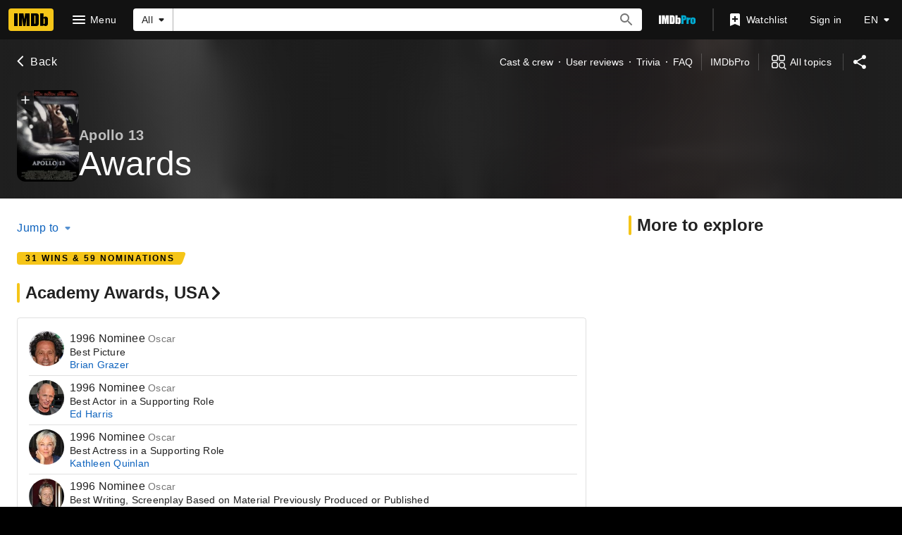

--- FILE ---
content_type: text/html; charset=UTF-8
request_url: https://www.imdb.com/title/tt0112384/awards/?ref_=tt_awd
body_size: 2222
content:
<!DOCTYPE html>
<html lang="en">
<head>
    <meta charset="utf-8">
    <meta name="viewport" content="width=device-width, initial-scale=1">
    <title></title>
    <style>
        body {
            font-family: "Arial";
        }
    </style>
    <script type="text/javascript">
    window.awsWafCookieDomainList = [];
    window.gokuProps = {
"key":"AQIDAHjcYu/GjX+QlghicBgQ/7bFaQZ+m5FKCMDnO+vTbNg96AH8rhIMJ+z/0ZlnwNGCUsFTAAAAfjB8BgkqhkiG9w0BBwagbzBtAgEAMGgGCSqGSIb3DQEHATAeBglghkgBZQMEAS4wEQQM0xF1depSHZO07bzbAgEQgDtkDWjfu/iA1FFovrm1DbICsUAV04yfVyp7MT61DYp7EWM6jDnLUg9RkBp27QieKrX3EpH4gWzcP8WQoA==",
          "iv":"D5497QFFZAAAAZS/",
          "context":"DLe6jQbizqMJ3dMNbC0u0MdrLGIVV0cUJexgNP92kOmP89izDDKPng5robn6Z+uLD+uekcMEzfvT2P/hoJ7R6qwcH3UG1enCa80DBmRnBfiuzaQd0H5hiTXhdeiN3KohI/oxMjekY1gKsCq1nWIQMOcUYNQqyfXbYKwkyLNa31BLJgLLX7FvNVEzzQqrloqPnTEIKBQLfbYB3LTYVRPIjT58oeOCqVQuZ4P0x0kKSnOamZuWkLIXy0n/jilyIIJoq1JLO8FJ8f/xv1Cr93tXa31U7gOQU8/rNwX2uA28Hg7iLc/OdjsZAmQh+1UB8CyyLTZ5h6hGOp/niHEVj20/wr1XN+fFJKvA3PzMeh1wd+GBr53B6ANBxXxVUUQfR73SDeHkMjC40QAYMnAKT/hj/qERV9K/z6HO4vjSzXxeWZXryWFVBzuwUUgAGa0cvkEx5z2bi00+RToZCkFlKjX1ce1T7mYrE4/0DHHKt4qwVAtse5TfLZFIs9kIIwZxaPaqoydMcbdWnMG9f8azhXAHgj8oy3+ExOrl1W6QNpKGJfBJA1QrjwTJlL2PQQadqY3YFR+DoJlS5kfRcqzA3huzbrOUF1znyxF9dLKBaU7jSDeRddPqQl+94hzGrBT0lKCXVBrHyeYuuNJjg7HwRExi/cOdEn8Tx725EKbq9JXy7Vp6mWwfBvuSgoC89VVO8V0A/1HzJyavaApWfzFaFpUXZlE74jNn4gmTWv9R5Y3q/ZFHWCXibnx4Z/oGFhzTSW+WwA=="
};
    </script>
    <script src="https://1c5c1ecf7303.a481e94e.us-east-2.token.awswaf.com/1c5c1ecf7303/e231f0619a5e/0319a8d4ae69/challenge.js"></script>
</head>
<body>
    <div id="challenge-container"></div>
    <script type="text/javascript">
        AwsWafIntegration.saveReferrer();
        AwsWafIntegration.checkForceRefresh().then((forceRefresh) => {
            if (forceRefresh) {
                AwsWafIntegration.forceRefreshToken().then(() => {
                    window.location.reload(true);
                });
            } else {
                AwsWafIntegration.getToken().then(() => {
                    window.location.reload(true);
                });
            }
        });
    </script>
    <noscript>
        <h1>JavaScript is disabled</h1>
        In order to continue, we need to verify that you're not a robot.
        This requires JavaScript. Enable JavaScript and then reload the page.
    </noscript>
</body>
</html>

--- FILE ---
content_type: application/javascript
request_url: https://dqpnq362acqdi.cloudfront.net/_next/static/chunks/pages/title/%5Btconst%5D/awards-ebeec6b29f3951e7.js
body_size: 4545
content:
(self.webpackChunk_N_E=self.webpackChunk_N_E||[]).push([[8195],{60419:function(t,e,a){(window.__NEXT_P=window.__NEXT_P||[]).push(["/title/[tconst]/awards",function(){return a(10998)}])},74548:function(t,e,a){"use strict";a.d(e,{Z:function(){return l}});var i=a(52322);a(2784);var n=a(46138),r=a(19596),o=a(88169),s=a(86704);let d={winsSummary:{id:"feature_awards_onlyWins",defaultMessage:"{numOfWins} wins"},nominationsSummary:{id:"feature_awards_onlyNominations",defaultMessage:"{numOfNoms} nominations"}};var l=t=>{let e=(0,n.Z)(),{winsCount:a,nominationsCount:r}=t,o=[a>0?e.formatMessage(d.winsSummary,{numOfWins:a}):null,r>0?e.formatMessage(d.nominationsSummary,{numOfNoms:r}):null].filter(Boolean).join(" & ");return o?(0,i.jsx)(m,{"data-testid":"awards-signpost",children:!!o&&(0,i.jsx)(u,{text:o})}):null};let m=r.default.div.withConfig({componentId:"sc-28dba126-0"})([""," padding-top:",";","{margin-bottom:",";}"],(0,s.setPropertyToSpacingVar)("padding-left","ipt-pageMargin"),s.spacing.s,s.mediaQueries.breakpoints.below.l,s.spacing.s),u=(0,r.default)(o.Signpost).withConfig({componentId:"sc-28dba126-1"})(["margin-right:",";"],s.spacing.m)},8063:function(t,e,a){"use strict";var i=a(10081),n=a(56296);let r=(0,i.ZP)`
    fragment NameMetadata on Name {
        id
        nameText {
            text
        }
        searchIndexing {
            disableIndexing
        }
        disambiguator {
            text
        }
        knownForV2(limit: 3) {
            credits {
                creditedRoles(first: 1) {
                    edges {
                        node {
                            category {
                                text
                            }
                        }
                    }
                }
                title {
                    titleText {
                        text
                    }
                }
            }
        }
        images(first: 1) {
            total
            edges {
                node {
                    id
                }
            }
        }
        primaryImage {
            id
            url
            height
            width
            caption {
                plainText
            }
        }
        meta {
            canonicalId
            publicationStatus
        }
        bio {
            text {
                plainText
                plaidHtml(
                    queryParams: "ref_=nm_ov_bio_lk"
                    showOriginalTitleText: $originalTitleText
                )
            }
        }
        primaryProfessions {
            category {
                text
                id
            }
        }
        professions {
            profession {
                text
                id
            }
        }
        birthDate {
            displayableProperty {
                value {
                    plainText
                }
            }
            date
            dateComponents {
                day
                month
                year
                isBCE
            }
        }
        deathDate {
            displayableProperty {
                value {
                    plainText
                }
            }
            date
            dateComponents {
                day
                month
                year
            }
        }
        deathStatus
        meterRanking {
            currentRank
            rankChange {
                changeDirection
                difference
            }
        }
        ...NameSubNav
    }
    ${n.k}
`;e.Z=r},56296:function(t,e,a){"use strict";a.d(e,{k:function(){return n}});var i=a(10081);let n=(0,i.ZP)`
    fragment NameSubNav on Name {
        subNavBio: bio {
            id
        }
        subNavTrivia: trivia(first: 0) {
            total
        }
        subNavAwardNominations: awardNominations(first: 0) {
            total
        }
        subNavFaqs: alexaTopQuestions(first: 0) {
            total
        }
    }
`},12727:function(t,e,a){"use strict";a.d(e,{t:function(){return d},c:function(){return s}});var i=a(52322),n=a(10081);a(2784);var r=a(27648),o=t=>{let{data:e}=t;if(!e)return null;let a={id:e.id,canHaveEpisodes:!1};return(0,i.jsx)(r.Z,{...a})};let s=(0,n.ZP)`
    fragment NameContribution on Name {
        id
    }
`,d={component:function(t){return(0,i.jsx)(o,{...t})},fragment:{name:"NameContribution",gql:s}}},53483:function(t,e,a){"use strict";a.d(e,{l:function(){return d},b:function(){return s}});var i=a(52322),n=a(10081);a(2784);var r=a(27648),o=t=>{let{data:e}=t;if(!e)return null;let a={id:e.id,titleType:e?.titleType?.id,canHaveEpisodes:e?.titleType?.canHaveEpisodes};return(0,i.jsx)(r.Z,{...a})};let s=(0,n.ZP)`
    fragment TitleContribution on Title {
        id
        titleType {
            id
            canHaveEpisodes
        }
    }
`,d={component:function(t){return(0,i.jsx)(o,{...t})},fragment:{name:"TitleContribution",gql:s}}},54993:function(t,e,a){"use strict";a.d(e,{C:function(){return W}});var i=a(52322);a(2784);var n=a(46138),r=a(74548),o=a(77033),s=a(25436),d=a(86958),l=a(11438),m=a(48422),u=a(31218),f=a(88169),g=a(54274),c=a(56029),p=a(49996),T=a(87801);let w={id:"common_awards_title",defaultMessage:"Awards"},x={id:"awards_subpage_meta_description",defaultMessage:"Awards, nominations, and wins"},y={id:"awards_subpage_meta_keywords",defaultMessage:"Awards, Nominations, Oscars, MTV Movie Awards, Emmys, Won, Winner, Nominated, Nominee"},N={id:"common_awards_winner",defaultMessage:"Winner"},S={id:"common_awards_nominee",defaultMessage:"Nominee"},E={id:"common_subpages_contributeAction",defaultMessage:"Be the first to contribute."},P={id:"common_awards_guide_name",defaultMessage:"Awards submission guide"},I={id:"common_awards_guide_with_link",defaultMessage:"For guidance, please visit the {awardsGuide}."};T.l.TITLE_AWARDS,T.l.NAME_AWARDS;let $=()=>{let t=(0,n.Z)(),{pageType:e}=(0,p.y)(),{makeRefMarker:a}=(0,l.Lz)(),r=`https://contribute.imdb.com/updates/guide/awards/?ref_=${a(l.Cd.EMPTY_MESSAGE)}`,o=t.formatMessage(E),s=t.formatMessage(P),d=t.formatMessage(I,{awardsGuide:(0,i.jsx)(f.TextLink,{href:r,text:s,inline:!0})});return(0,i.jsx)(f.PageSection,{children:(0,i.jsx)(g.a,{mainMessageText:(0,c.j)(t,e,t.formatMessage(w),void 0),secondaryComponent:(0,i.jsxs)(i.Fragment,{children:[o," ",d]})})})};var _=a(55183),h=a(91359),C=a(66724),b=a(63370),v=a(6935),A=a(89302);a(47461);let M=(t,e)=>{let a=[(0,A.$Z)(e),(0,A.tl)(e),(0,A.K4)(s.PageType.NAME,e),(0,A.rn)(e)],i=[(0,A.ZR)(e),(0,A.yy)(e),(0,A.Fz)(e),(0,A.mv)(e)];return t?a:i},D=(t,e,a,i)=>{let n;let r=(0,C.y9v)(i),o=(0,C.H72)(i);for(let i=0;i<t.length;i++){let s=t[i];if(e){if(n=s?.name?.primaryImage)return{imageModel:(0,v.K0)(n,n.caption?.plainText),imageType:"name",posterHref:r({nconst:s?.name?.id??"",refSuffix:{t:l.Cd.POSTER,n:a}})}}else if(n=s?.title?.primaryImage)return{imageModel:(0,v.K0)(n,n.caption?.plainText),imageType:s?.title?.titleType?.id,posterHref:o({tconst:s?.title?.id??"",refSuffix:{t:l.Cd.POSTER,n:a}})}}return n=e?t[0]?.name?.primaryImage:t[0]?.title?.primaryImage,{imageModel:(0,v.K0)(n,n?.caption?.plainText),imageType:e?"name":t[0]?.title?.titleType?.id,posterHref:e?r({nconst:t[0]?.name?.id??"",refSuffix:{t:l.Cd.POSTER,n:a}}):o({tconst:t[0]?.title?.id??"",refSuffix:{t:l.Cd.POSTER,n:a}})}},Z=(t,e)=>{let a=(0,C.y9v)(e);return[`<a class="award-name-link" href=${a({nconst:t.id,refSuffix:l.Cd.EMPTY})}>${t.text}</a>`,t.subText].filter(t=>t).join(" ")},O=(t,e)=>{let a=(0,C.H72)(e);return[`<a class="award-title-link" href=${a({tconst:t.id,refSuffix:l.Cd.EMPTY})}>${t.text}</a>`,t.subText].filter(t=>t).join(" ")},R=(t,e,a)=>{let{awardNotes:i,awardedNames:n,awardedTitles:r}=t,o=e&&n.length>0?n.map(t=>Z(t,a)).join(" \xb7 "):"",s=!e&&r.length>0?r.map(t=>O(t,a)).join(" \xb7 "):"";return o||s||i?{sharedNamesAwardsString:o,sharedTitlesAwardsString:s,awardNotes:i}:null},W=t=>{let e=(0,n.Z)(),a=(0,d.B)().context,{pageType:f,pageConst:g=""}=a,{value:c}=(0,l.Lz)(),{contentData:p}=t,{data:T}=p,E=f===s.PageType.NAME,P=M(E,g),I=T?.[f].nominationsExcludeWins?.total??0,A=T?.[f].wins?.total??0,Z=e.formatMessage(w),O=(0,u.X)({canonicalPath:E?m.$.NAME_AWARDS:m.$.TITLE_AWARDS,metaDescription:x,metaKeywords:y}),W={};return(t.contentData.categories??[]).forEach((i,n)=>{i.id&&(W[i.id]={query:t.paginationQuery,transform:t=>(function(t,e,a,i,n){let r=t.pageType===s.PageType.NAME,o=e.formatMessage(N),d=e.formatMessage(S),m=(0,C.H72)(t),u=(0,C.y9v)(t),f=(0,C.Xnf)(t),g=r?void 0:(0,b.L)(t,n.originalTitleText?.text,n.titleText?.text),c=r?n.nameText?.text:g,p=e.formatMessage(h.F.GO_TO,{target:c}),T=(0,v.K0)(n?.primaryImage,p),w=r?"name":n.titleType?.id;return{listItemType:_.EA.AwardListItem,items:i?.edges.map(e=>{let i,s,g,c,{node:p}=e,x=r?p.awardedEntities?.secondaryAwardTitles:p.awardedEntities.awardTitles,y=(x??[]).map(e=>({text:b.L(t,e?.title?.originalTitleText,e?.title?.titleText),href:m({tconst:e?.title?.id??"",refSuffix:{t:l.Cd.AWARDS,n:a+1}})})),N=r?p.awardedEntities?.awardNames:p.awardedEntities.secondaryAwardNames,S=(N??[]).map(t=>({text:t?.name?.nameText?.text,subText:`${t?.note?.plainText&&t?.name?.nameText?.text?" ":""}${t?.note?.plainText??""}`,href:u({nconst:t?.name?.id??"",refSuffix:{t:l.Cd.AWARDS,n:a+1}})}));if(r){if(x?.length){let e=D(x,!1,a+1,t);i=e.imageModel,s=e.imageType,g=e.posterHref,c=y}else i=T,s=w,g=u({nconst:n?.id??"",refSuffix:{t:l.Cd.POSTER,n:a+1}}),c=[]}else if(N?.length){let e=D(N,!0,a+1,t);i=e.imageModel,s=e.imageType,g=e.posterHref,c=S}else i=T,s=w,g=m({tconst:n?.id??"",refSuffix:{t:l.Cd.POSTER,n:a+1}}),c=[];return{awardMetaData:R({awardNotes:p.award.notes?.plaidHtml??"",awardText:p.award.text??"",awardedNames:(N??[]).map(t=>({id:t?.name?.id,text:t?.name?.nameText?.text??"",subText:t?.note?.plainText??""})).filter(t=>!r||n?.id!==t.id),awardedTitles:(x??[]).map((t,e)=>({id:t?.title?.id,text:y[e]?.text??""})).filter(t=>!!r||n?.id!==t.id)},r,t),id:p.id,listContent:[{className:"awardCategoryName",text:p.award.category?.text??""}],posterProps:{imageProps:{imageModel:i,imageType:s},href:g},rowTitle:`${p.award.eventEdition.year} ${p.isWinner?o:d}`,rowSubTitle:p.award.text??"",rowLink:f({evconst:p.award.event.id,year:String(p.award.eventEdition.year),instance:String(p.award.eventEdition.instanceWithinYear),refSuffix:{t:l.Cd.EMPTY,n:a+1}}),subListContent:c}}),total:i?.total,endCursor:i?.pageInfo.endCursor}})(a,e,n,t?.[f]?.awardNominations,p.entityMetadata),pathToPageInfo:`${f}.awardNominations.pageInfo`,queryParams:c??"",getCategoryFilters:()=>({events:[i.id]})})}),(0,i.jsx)(o.Z,{pageTitle:Z,backButtonProps:{routeArgs:E?{nconst:g}:{tconst:g},routeConfig:E?m.$.NAME_MAIN:m.$.TITLE_MAIN},contentData:p,paginationByCategory:W,pageMetadata:O,preElement:(0,i.jsx)(r.Z,{nominationsCount:I,winsCount:A}),moreFromLinks:P,emptyMessageOverride:(0,i.jsx)($,{})})}},47461:function(t,e,a){"use strict";a.d(e,{G3:function(){return u},pb:function(){return f}});var i=a(10081),n=a(8063),r=a(16420),o=a(12727),s=a(53483);let d=(0,i.ZP)`
    fragment EventsByCategory on AwardNominationConnection {
        total
        pageInfo {
            hasNextPage
            endCursor
        }
        edges {
            node {
                award {
                    event {
                        id
                    }
                }
            }
        }
    }
`,l=(0,i.ZP)`
    fragment AwardNominationItem on AwardNomination {
        awardedEntities {
            __typename
            ... on AwardedNames {
                awardNames {
                    name {
                        id
                        nameText {
                            text
                        }
                    }
                }
                secondaryAwardTitles {
                    title {
                        id
                        titleText {
                            text
                        }
                        originalTitleText {
                            text
                        }
                        primaryImage {
                            url
                            height
                            width
                            caption {
                                plainText
                            }
                        }
                        titleType {
                            id
                        }
                    }
                }
            }
            ... on AwardedTitles {
                awardTitles {
                    title {
                        id
                        titleText {
                            text
                        }
                        originalTitleText {
                            text
                        }
                    }
                }
                secondaryAwardNames {
                    note {
                        plainText
                    }
                    name {
                        id
                        nameText {
                            text
                        }
                        primaryImage {
                            url
                            height
                            width
                            caption {
                                plainText
                            }
                        }
                    }
                }
            }
        }
        id
        isWinner
        award {
            event {
                id
                text
            }
            text
            eventEdition {
                instanceWithinYear
                year
            }
            category {
                text
            }
            notes {
                plaidHtml(
                    queryParams: $queryParams
                    showOriginalTitleText: $originalTitleText
                )
            }
            winningRank
        }
    }
`,m=(0,i.ZP)`
    fragment AwardNominationPagination on AwardNominationConnection {
        total
        pageInfo {
            endCursor
            hasNextPage
        }
        edges {
            node {
                ...AwardNominationItem
            }
        }
    }
    ${l}
`;(0,i.ZP)`
    query NameAwardsInitial($const: ID!, $originalTitleText: Boolean) {
        name(id: $const) {
            ...NameMetadata
            ...NameContribution
            awardNominations(
                first: 250
                sort: { by: PRESTIGIOUS, order: DESC }
            ) {
                ...EventsByCategory
            }
            wins: awardNominations(first: 0, filter: { wins: WINS_ONLY }) {
                total
            }
            nominationsExcludeWins: awardNominations(
                first: 0
                filter: { wins: EXCLUDE_WINS }
            ) {
                total
            }
        }
    }
    ${d}
    ${n.Z}
    ${o.c}
`,(0,i.ZP)`
    query NameAwardsPaginatedInitial($const: ID!, $after: ID!) {
        name(id: $const) {
            primaryImage {
                url
                height
                width
                caption {
                    plainText
                }
            }
            awardNominations(
                first: 250
                after: $after
                sort: { by: PRESTIGIOUS, order: DESC }
            ) {
                ...EventsByCategory
            }
        }
    }
    ${d}
`,(0,i.ZP)`
    query TitleAwardsInitial($const: ID!) {
        title(id: $const) {
            ...TitlePageMetaData
            ...TitleSubNav
            ...TitleContribution
            awardNominations(
                first: 250
                sort: { by: PRESTIGIOUS, order: DESC }
            ) {
                ...EventsByCategory
            }
            wins: awardNominations(first: 0, filter: { wins: WINS_ONLY }) {
                total
            }
            nominationsExcludeWins: awardNominations(
                first: 0
                filter: { wins: EXCLUDE_WINS }
            ) {
                total
            }
        }
    }
    ${r.Y}
    ${r.R}
    ${s.b}
    ${d}
`,(0,i.ZP)`
    query TitleAwardsPaginatedInitial($const: ID!, $after: ID!) {
        title(id: $const) {
            titleType {
                id
            }
            primaryImage {
                url
                height
                width
                caption {
                    plainText
                }
            }
            awardNominations(
                first: 250
                after: $after
                sort: { by: PRESTIGIOUS, order: DESC }
            ) {
                ...EventsByCategory
            }
        }
    }
    ${d}
`;let u=(0,i.ZP)`
    query NameAwardsSubPagePagination(
        $const: ID!
        $first: Int!
        $after: ID
        $filter: AwardNominationsFilter!
        $originalTitleText: Boolean!
        $queryParams: String
    ) {
        name(id: $const) {
            awardNominations(
                first: $first
                after: $after
                filter: $filter
                sort: { by: PRESTIGIOUS, order: DESC }
            ) {
                ...AwardNominationPagination
            }
        }
    }
    ${m}
`,f=(0,i.ZP)`
    query TitleAwardsSubPagePagination(
        $const: ID!
        $first: Int!
        $after: ID
        $filter: AwardNominationsFilter!
        $originalTitleText: Boolean!
        $queryParams: String
    ) {
        title(id: $const) {
            awardNominations(
                first: $first
                after: $after
                filter: $filter
                sort: { by: PRESTIGIOUS, order: DESC }
            ) {
                ...AwardNominationPagination
            }
        }
    }
    ${m}
`},31218:function(t,e,a){"use strict";a.d(e,{X:function(){return n}});var i=a(46138);let n=t=>{let{canonicalPath:e,metaTitle:a,metaTitleValues:n,metaDescription:r,metaDescriptionValues:o,metaKeywords:s,sharedItem:d,templateData:l}=t,{formatMessage:m}=(0,i.Z)(),u={canonicalPath:e,templateData:l,...a&&{subPageTitleString:m(a,n)},...r&&{descriptionString:m(r,o)},...s&&{keywords:m(s)}};return d&&(u.descriptionString=d.plainText??u.descriptionString,u.canonicalQuery=new URLSearchParams({item:d.id})),u}},10998:function(t,e,a){"use strict";a.r(e),a.d(e,{__N_SSP:function(){return d}});var i=a(52322);a(2784);var n=a(25436),r=a(54993),o=a(47461),s=a(78537),d=!0;e.default=t=>(0,i.jsx)(s.Z,{baseColor:"base",orientContent:"full",hideAdWrap:!0,cti:n.CTIS.TITLE_SUBPAGES_CTI,children:(0,i.jsx)(r.C,{contentData:t.contentData,paginationQuery:o.pb})})}},function(t){t.O(0,[9774,2182,9836,2675,9291,6589,5056,8588,1532,8537,380,5429,9378,389,7574,7717,7874,4755,1425,2078,7831,5347,2494,5678,7033,2888,179],function(){return t(t.s=60419)}),_N_E=t.O()}]);